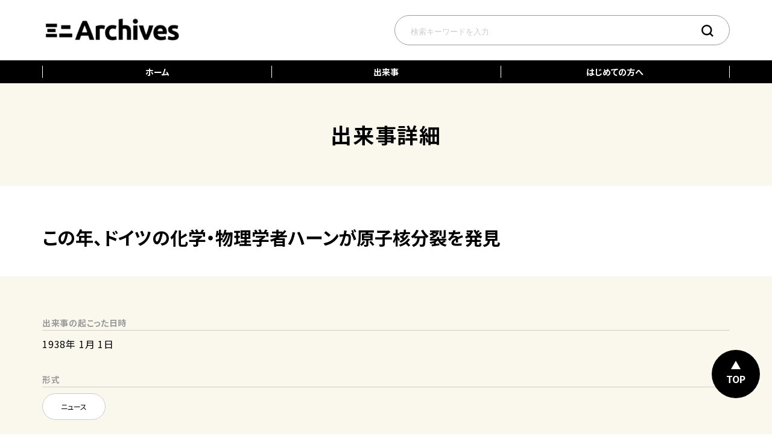

--- FILE ---
content_type: text/html; charset=UTF-8
request_url: https://mini-archives.net/scene/scene-0-1915.html
body_size: 6420
content:
<!DOCTYPE HTML>
<html lang="ja">
<head prefix="og: http://ogp.me/ns# fb: http://ogp.me/ns/fb# article: http://ogp.me/ns/article#">
<meta charset="utf-8">
<meta name="viewport" content="width=device-width, initial-scale=1.0, minimum-scale=1.0, maximum-scale=1.0, user-scalable=yes">

<link rel="preconnect" href="https://fonts.googleapis.com">
<link rel="preconnect" href="https://fonts.gstatic.com" crossorigin>
<link href="https://fonts.googleapis.com/css2?family=Noto+Sans+JP:wght@400;700&display=swap" rel="stylesheet">


<meta http-equiv="X-UA-Compatible" content="ie=edge">
<meta name="format-detection" content="telephone=no">

<meta property="og:site_name" content="ミニ アーカイブス">
<meta name="apple-mobile-web-app-title" content="ミニ アーカイブス">


<meta name="description" content="業界および社会一般の情勢などの年表">
<meta property="og:description" content="業界および社会一般の情勢などの年表">
<meta property="og:title" content="この年、ドイツの化学・物理学者ハーンが原子核分裂を発見 | ミニ アーカイブス">
<meta property="og:type" content="article">
<meta property="og:url" content="https://mini-archives.net/scene/scene-0-1915.html">
<meta property="og:image" content="https://mini-archives.net/wp-content/themes/tegakari/image/share/ogp.png">
<meta name="twitter:image:src" content="https://mini-archives.net/wp-content/themes/tegakari/image/share/ogp.png">
<meta name="twitter:card" content="summary_large_image">



<meta property="fb:app_id" content="">
<meta property="og:locale" content="ja_JP">
<title>この年、ドイツの化学・物理学者ハーンが原子核分裂を発見  |  ミニ アーカイブス</title>
<meta name='robots' content='max-image-preview:large' />
<link rel='stylesheet' id='wp-block-library-css' href='https://mini-archives.net/wp-includes/css/dist/block-library/style.min.css?ver=6.4.7' type='text/css' media='all' />
<style id='safe-svg-svg-icon-style-inline-css' type='text/css'>
.safe-svg-cover{text-align:center}.safe-svg-cover .safe-svg-inside{display:inline-block;max-width:100%}.safe-svg-cover svg{height:100%;max-height:100%;max-width:100%;width:100%}

</style>
<style id='global-styles-inline-css' type='text/css'>
body{--wp--preset--color--black: #000000;--wp--preset--color--cyan-bluish-gray: #abb8c3;--wp--preset--color--white: #ffffff;--wp--preset--color--pale-pink: #f78da7;--wp--preset--color--vivid-red: #cf2e2e;--wp--preset--color--luminous-vivid-orange: #ff6900;--wp--preset--color--luminous-vivid-amber: #fcb900;--wp--preset--color--light-green-cyan: #7bdcb5;--wp--preset--color--vivid-green-cyan: #00d084;--wp--preset--color--pale-cyan-blue: #8ed1fc;--wp--preset--color--vivid-cyan-blue: #0693e3;--wp--preset--color--vivid-purple: #9b51e0;--wp--preset--color--c-white: #FFF;--wp--preset--color--c-off-white: #EBEBEB;--wp--preset--color--c-gray: #CCC;--wp--preset--color--c-silver: #868686;--wp--preset--color--c-black: #000;--wp--preset--color--c-red: #BF5A11;--wp--preset--color--c-blue: #334D91;--wp--preset--color--c-off-blue: #DCE2F0;--wp--preset--color--c-yellow: #ffc746;--wp--preset--gradient--vivid-cyan-blue-to-vivid-purple: linear-gradient(135deg,rgba(6,147,227,1) 0%,rgb(155,81,224) 100%);--wp--preset--gradient--light-green-cyan-to-vivid-green-cyan: linear-gradient(135deg,rgb(122,220,180) 0%,rgb(0,208,130) 100%);--wp--preset--gradient--luminous-vivid-amber-to-luminous-vivid-orange: linear-gradient(135deg,rgba(252,185,0,1) 0%,rgba(255,105,0,1) 100%);--wp--preset--gradient--luminous-vivid-orange-to-vivid-red: linear-gradient(135deg,rgba(255,105,0,1) 0%,rgb(207,46,46) 100%);--wp--preset--gradient--very-light-gray-to-cyan-bluish-gray: linear-gradient(135deg,rgb(238,238,238) 0%,rgb(169,184,195) 100%);--wp--preset--gradient--cool-to-warm-spectrum: linear-gradient(135deg,rgb(74,234,220) 0%,rgb(151,120,209) 20%,rgb(207,42,186) 40%,rgb(238,44,130) 60%,rgb(251,105,98) 80%,rgb(254,248,76) 100%);--wp--preset--gradient--blush-light-purple: linear-gradient(135deg,rgb(255,206,236) 0%,rgb(152,150,240) 100%);--wp--preset--gradient--blush-bordeaux: linear-gradient(135deg,rgb(254,205,165) 0%,rgb(254,45,45) 50%,rgb(107,0,62) 100%);--wp--preset--gradient--luminous-dusk: linear-gradient(135deg,rgb(255,203,112) 0%,rgb(199,81,192) 50%,rgb(65,88,208) 100%);--wp--preset--gradient--pale-ocean: linear-gradient(135deg,rgb(255,245,203) 0%,rgb(182,227,212) 50%,rgb(51,167,181) 100%);--wp--preset--gradient--electric-grass: linear-gradient(135deg,rgb(202,248,128) 0%,rgb(113,206,126) 100%);--wp--preset--gradient--midnight: linear-gradient(135deg,rgb(2,3,129) 0%,rgb(40,116,252) 100%);--wp--preset--font-size--small: 12px;--wp--preset--font-size--medium: 18px;--wp--preset--font-size--large: 21px;--wp--preset--font-size--x-large: 42px;--wp--preset--font-size--normal: 15px;--wp--preset--spacing--20: 0.44rem;--wp--preset--spacing--30: 0.67rem;--wp--preset--spacing--40: 1rem;--wp--preset--spacing--50: 1.5rem;--wp--preset--spacing--60: 2.25rem;--wp--preset--spacing--70: 3.38rem;--wp--preset--spacing--80: 5.06rem;--wp--preset--shadow--natural: 6px 6px 9px rgba(0, 0, 0, 0.2);--wp--preset--shadow--deep: 12px 12px 50px rgba(0, 0, 0, 0.4);--wp--preset--shadow--sharp: 6px 6px 0px rgba(0, 0, 0, 0.2);--wp--preset--shadow--outlined: 6px 6px 0px -3px rgba(255, 255, 255, 1), 6px 6px rgba(0, 0, 0, 1);--wp--preset--shadow--crisp: 6px 6px 0px rgba(0, 0, 0, 1);}body { margin: 0;--wp--style--global--content-size: 1140px;--wp--style--global--wide-size: ; }.wp-site-blocks > .alignleft { float: left; margin-right: 2em; }.wp-site-blocks > .alignright { float: right; margin-left: 2em; }.wp-site-blocks > .aligncenter { justify-content: center; margin-left: auto; margin-right: auto; }:where(.is-layout-flex){gap: 0.5em;}:where(.is-layout-grid){gap: 0.5em;}body .is-layout-flow > .alignleft{float: left;margin-inline-start: 0;margin-inline-end: 2em;}body .is-layout-flow > .alignright{float: right;margin-inline-start: 2em;margin-inline-end: 0;}body .is-layout-flow > .aligncenter{margin-left: auto !important;margin-right: auto !important;}body .is-layout-constrained > .alignleft{float: left;margin-inline-start: 0;margin-inline-end: 2em;}body .is-layout-constrained > .alignright{float: right;margin-inline-start: 2em;margin-inline-end: 0;}body .is-layout-constrained > .aligncenter{margin-left: auto !important;margin-right: auto !important;}body .is-layout-constrained > :where(:not(.alignleft):not(.alignright):not(.alignfull)){max-width: var(--wp--style--global--content-size);margin-left: auto !important;margin-right: auto !important;}body .is-layout-constrained > .alignwide{max-width: var(--wp--style--global--wide-size);}body .is-layout-flex{display: flex;}body .is-layout-flex{flex-wrap: wrap;align-items: center;}body .is-layout-flex > *{margin: 0;}body .is-layout-grid{display: grid;}body .is-layout-grid > *{margin: 0;}body{padding-top: 0px;padding-right: 0px;padding-bottom: 0px;padding-left: 0px;}a:where(:not(.wp-element-button)){text-decoration: none;}.wp-element-button, .wp-block-button__link{background-color: #32373c;border-width: 0;color: #fff;font-family: inherit;font-size: inherit;line-height: inherit;padding: calc(0.667em + 2px) calc(1.333em + 2px);text-decoration: none;}.has-black-color{color: var(--wp--preset--color--black) !important;}.has-cyan-bluish-gray-color{color: var(--wp--preset--color--cyan-bluish-gray) !important;}.has-white-color{color: var(--wp--preset--color--white) !important;}.has-pale-pink-color{color: var(--wp--preset--color--pale-pink) !important;}.has-vivid-red-color{color: var(--wp--preset--color--vivid-red) !important;}.has-luminous-vivid-orange-color{color: var(--wp--preset--color--luminous-vivid-orange) !important;}.has-luminous-vivid-amber-color{color: var(--wp--preset--color--luminous-vivid-amber) !important;}.has-light-green-cyan-color{color: var(--wp--preset--color--light-green-cyan) !important;}.has-vivid-green-cyan-color{color: var(--wp--preset--color--vivid-green-cyan) !important;}.has-pale-cyan-blue-color{color: var(--wp--preset--color--pale-cyan-blue) !important;}.has-vivid-cyan-blue-color{color: var(--wp--preset--color--vivid-cyan-blue) !important;}.has-vivid-purple-color{color: var(--wp--preset--color--vivid-purple) !important;}.has-c-white-color{color: var(--wp--preset--color--c-white) !important;}.has-c-off-white-color{color: var(--wp--preset--color--c-off-white) !important;}.has-c-gray-color{color: var(--wp--preset--color--c-gray) !important;}.has-c-silver-color{color: var(--wp--preset--color--c-silver) !important;}.has-c-black-color{color: var(--wp--preset--color--c-black) !important;}.has-c-red-color{color: var(--wp--preset--color--c-red) !important;}.has-c-blue-color{color: var(--wp--preset--color--c-blue) !important;}.has-c-off-blue-color{color: var(--wp--preset--color--c-off-blue) !important;}.has-c-yellow-color{color: var(--wp--preset--color--c-yellow) !important;}.has-black-background-color{background-color: var(--wp--preset--color--black) !important;}.has-cyan-bluish-gray-background-color{background-color: var(--wp--preset--color--cyan-bluish-gray) !important;}.has-white-background-color{background-color: var(--wp--preset--color--white) !important;}.has-pale-pink-background-color{background-color: var(--wp--preset--color--pale-pink) !important;}.has-vivid-red-background-color{background-color: var(--wp--preset--color--vivid-red) !important;}.has-luminous-vivid-orange-background-color{background-color: var(--wp--preset--color--luminous-vivid-orange) !important;}.has-luminous-vivid-amber-background-color{background-color: var(--wp--preset--color--luminous-vivid-amber) !important;}.has-light-green-cyan-background-color{background-color: var(--wp--preset--color--light-green-cyan) !important;}.has-vivid-green-cyan-background-color{background-color: var(--wp--preset--color--vivid-green-cyan) !important;}.has-pale-cyan-blue-background-color{background-color: var(--wp--preset--color--pale-cyan-blue) !important;}.has-vivid-cyan-blue-background-color{background-color: var(--wp--preset--color--vivid-cyan-blue) !important;}.has-vivid-purple-background-color{background-color: var(--wp--preset--color--vivid-purple) !important;}.has-c-white-background-color{background-color: var(--wp--preset--color--c-white) !important;}.has-c-off-white-background-color{background-color: var(--wp--preset--color--c-off-white) !important;}.has-c-gray-background-color{background-color: var(--wp--preset--color--c-gray) !important;}.has-c-silver-background-color{background-color: var(--wp--preset--color--c-silver) !important;}.has-c-black-background-color{background-color: var(--wp--preset--color--c-black) !important;}.has-c-red-background-color{background-color: var(--wp--preset--color--c-red) !important;}.has-c-blue-background-color{background-color: var(--wp--preset--color--c-blue) !important;}.has-c-off-blue-background-color{background-color: var(--wp--preset--color--c-off-blue) !important;}.has-c-yellow-background-color{background-color: var(--wp--preset--color--c-yellow) !important;}.has-black-border-color{border-color: var(--wp--preset--color--black) !important;}.has-cyan-bluish-gray-border-color{border-color: var(--wp--preset--color--cyan-bluish-gray) !important;}.has-white-border-color{border-color: var(--wp--preset--color--white) !important;}.has-pale-pink-border-color{border-color: var(--wp--preset--color--pale-pink) !important;}.has-vivid-red-border-color{border-color: var(--wp--preset--color--vivid-red) !important;}.has-luminous-vivid-orange-border-color{border-color: var(--wp--preset--color--luminous-vivid-orange) !important;}.has-luminous-vivid-amber-border-color{border-color: var(--wp--preset--color--luminous-vivid-amber) !important;}.has-light-green-cyan-border-color{border-color: var(--wp--preset--color--light-green-cyan) !important;}.has-vivid-green-cyan-border-color{border-color: var(--wp--preset--color--vivid-green-cyan) !important;}.has-pale-cyan-blue-border-color{border-color: var(--wp--preset--color--pale-cyan-blue) !important;}.has-vivid-cyan-blue-border-color{border-color: var(--wp--preset--color--vivid-cyan-blue) !important;}.has-vivid-purple-border-color{border-color: var(--wp--preset--color--vivid-purple) !important;}.has-c-white-border-color{border-color: var(--wp--preset--color--c-white) !important;}.has-c-off-white-border-color{border-color: var(--wp--preset--color--c-off-white) !important;}.has-c-gray-border-color{border-color: var(--wp--preset--color--c-gray) !important;}.has-c-silver-border-color{border-color: var(--wp--preset--color--c-silver) !important;}.has-c-black-border-color{border-color: var(--wp--preset--color--c-black) !important;}.has-c-red-border-color{border-color: var(--wp--preset--color--c-red) !important;}.has-c-blue-border-color{border-color: var(--wp--preset--color--c-blue) !important;}.has-c-off-blue-border-color{border-color: var(--wp--preset--color--c-off-blue) !important;}.has-c-yellow-border-color{border-color: var(--wp--preset--color--c-yellow) !important;}.has-vivid-cyan-blue-to-vivid-purple-gradient-background{background: var(--wp--preset--gradient--vivid-cyan-blue-to-vivid-purple) !important;}.has-light-green-cyan-to-vivid-green-cyan-gradient-background{background: var(--wp--preset--gradient--light-green-cyan-to-vivid-green-cyan) !important;}.has-luminous-vivid-amber-to-luminous-vivid-orange-gradient-background{background: var(--wp--preset--gradient--luminous-vivid-amber-to-luminous-vivid-orange) !important;}.has-luminous-vivid-orange-to-vivid-red-gradient-background{background: var(--wp--preset--gradient--luminous-vivid-orange-to-vivid-red) !important;}.has-very-light-gray-to-cyan-bluish-gray-gradient-background{background: var(--wp--preset--gradient--very-light-gray-to-cyan-bluish-gray) !important;}.has-cool-to-warm-spectrum-gradient-background{background: var(--wp--preset--gradient--cool-to-warm-spectrum) !important;}.has-blush-light-purple-gradient-background{background: var(--wp--preset--gradient--blush-light-purple) !important;}.has-blush-bordeaux-gradient-background{background: var(--wp--preset--gradient--blush-bordeaux) !important;}.has-luminous-dusk-gradient-background{background: var(--wp--preset--gradient--luminous-dusk) !important;}.has-pale-ocean-gradient-background{background: var(--wp--preset--gradient--pale-ocean) !important;}.has-electric-grass-gradient-background{background: var(--wp--preset--gradient--electric-grass) !important;}.has-midnight-gradient-background{background: var(--wp--preset--gradient--midnight) !important;}.has-small-font-size{font-size: var(--wp--preset--font-size--small) !important;}.has-medium-font-size{font-size: var(--wp--preset--font-size--medium) !important;}.has-large-font-size{font-size: var(--wp--preset--font-size--large) !important;}.has-x-large-font-size{font-size: var(--wp--preset--font-size--x-large) !important;}.has-normal-font-size{font-size: var(--wp--preset--font-size--normal) !important;}
.wp-block-navigation a:where(:not(.wp-element-button)){color: inherit;}
:where(.wp-block-post-template.is-layout-flex){gap: 1.25em;}:where(.wp-block-post-template.is-layout-grid){gap: 1.25em;}
:where(.wp-block-columns.is-layout-flex){gap: 2em;}:where(.wp-block-columns.is-layout-grid){gap: 2em;}
.wp-block-pullquote{line-height: 1.6;}
.wp-block-button .wp-block-button__link{color: #fff;}
</style>
<link rel='stylesheet' id='wp-pagenavi-css' href='https://mini-archives.net/wp-content/plugins/wp-pagenavi/pagenavi-css.css?ver=2.70' type='text/css' media='all' />
<link rel='stylesheet' id='html5reset-css' href='https://mini-archives.net/wp-content/themes/tegakari/css/html5reset.css?ver=20231108445' type='text/css' media='all' />
<link rel='stylesheet' id='style-css' href='https://mini-archives.net/wp-content/themes/tegakari/style.css?ver=20240301133' type='text/css' media='all' />
<link rel='stylesheet' id='fancybox-css' href='https://mini-archives.net/wp-content/themes/tegakari/css/jquery.fancybox.min.css?ver=20231108445' type='text/css' media='all' />
<link rel='stylesheet' id='slick-css-css' href='https://mini-archives.net/wp-content/themes/tegakari/css/slick/slick.css?ver=20231108445' type='text/css' media='all' />
<link rel='stylesheet' id='slick-theme-css-css' href='https://mini-archives.net/wp-content/themes/tegakari/css/slick/slick-theme.css?ver=20231108445' type='text/css' media='all' />
<script type="text/javascript" src="https://mini-archives.net/wp-includes/js/jquery/jquery.min.js?ver=3.7.1" id="jquery-core-js"></script>
<script type="text/javascript" src="https://mini-archives.net/wp-includes/js/jquery/jquery-migrate.min.js?ver=3.4.1" id="jquery-migrate-js"></script>
<link rel="icon" href="https://mini-archives.net/wp-content/uploads/2024/02/cropped-32-logomark-32x32.png" sizes="32x32" />
<link rel="icon" href="https://mini-archives.net/wp-content/uploads/2024/02/cropped-32-logomark-192x192.png" sizes="192x192" />
<link rel="apple-touch-icon" href="https://mini-archives.net/wp-content/uploads/2024/02/cropped-32-logomark-180x180.png" />
<meta name="msapplication-TileImage" content="https://mini-archives.net/wp-content/uploads/2024/02/cropped-32-logomark-270x270.png" />
</head>

<body id="scene-single" class="scene-template-default single single-scene postid-4718" >

<div id="global-area-sp">
  <div id="global-area-sp__inner">
    <div id="identity-area-sp">
      <a href="https://mini-archives.net/" title="ミニ アーカイブス">
              <img src="https://mini-archives.net/wp-content/uploads/2024/02/cropped-32-logotype_en-1.png" alt="ミニ アーカイブス">
            </a>
    </div>
    <nav id="nav-global-sp-outer" class="menu-menu-1-container"><ul id="nav-global-sp" class="nav-global-sp"><li id="menu-item-6691" class="menu-item menu-item-type-custom menu-item-object-custom menu-item-home menu-item-6691"><a href="http://mini-archives.net/">ホーム</a></li>
<li id="menu-item-144" class="menu-item menu-item-type-post_type_archive menu-item-object-scene menu-item-144"><a href="https://mini-archives.net/scene/">出来事</a></li>
<li id="menu-item-6692" class="menu-item menu-item-type-post_type menu-item-object-page menu-item-6692"><a href="https://mini-archives.net/guide/">はじめての方へ</a></li>
</ul></nav>    <div id="menu-button-sp">
      <div id="menu-button--close">閉じる</div>
    </div>
  </div>
</div>
<div id="sp-menu">
  <div id="sp-search-area">
    <form role="search" method="get" id="sp-search-form" action="https://mini-archives.net/result/">
      <ul id="sp-search-list">
        <li id="sp-search-list--keyword"><input type="text" name="search-keyword" placeholder="検索キーワードを入力" id="sp-search-keyword"></li>
        <li id="sp-search-list--submit"><button id="sp-search-submit"><img src="https://mini-archives.net/wp-content/themes/tegakari/image/share/icon-search-w.svg" alt="検索する"></button></li>
      </ul>
    </form>
  </div>
  <div id="menu-button__outer">
    <div id="menu-button">
      <span class="menu--line--top menu--line"></span>
      <span class="menu--line--middle menu--line"></span>
      <span class="menu--line--bottom menu--line"></span>
    </div>
  </div>
</div>
<div id="mainScroll">
  <header id="header">
    <div id="header-top">
      <div id="header-top__inner">
        <div id="identity-area">
          <a href="https://mini-archives.net/" title="ミニ アーカイブス">
                          <img src="https://mini-archives.net/wp-content/uploads/2024/02/cropped-32-logotype_en-1.png" alt="ミニ アーカイブス">
                        </a>        </div>
        <form role="search" method="get" id="search-form" action="https://mini-archives.net/result/">
          <ul id="search-area">
              <li id="search-area--keyword"><input type="text" name="search-keyword" placeholder="検索キーワードを入力" id="search-keyword"></li>
              <li id="search-area--submit"><button id="search-submit"><img src="https://mini-archives.net/wp-content/themes/tegakari/image/share/icon-search.svg" alt="検索する"></button></li>
          </ul>
        </form>
      </div>
    </div>
  </header>
  <div id="global-area">
    <div id="global-area__inner">
      <nav id="nav-global-outer" class="menu-menu-1-container"><ul id="nav-global" class="nav-global"><li class="menu-item menu-item-type-custom menu-item-object-custom menu-item-home menu-item-6691"><a href="http://mini-archives.net/">ホーム</a></li>
<li class="menu-item menu-item-type-post_type_archive menu-item-object-scene menu-item-144"><a href="https://mini-archives.net/scene/">出来事</a></li>
<li class="menu-item menu-item-type-post_type menu-item-object-page menu-item-6692"><a href="https://mini-archives.net/guide/">はじめての方へ</a></li>
</ul></nav>    </div>
  </div>
  <div id="contents-area">
    <div id="contents-area__inner">

      <div id="scene-detail-h1">
        <div id="scene-detail-h1__inner">
          <h1 id="scene-detail-h1--title">出来事詳細</h1>
        </div>
      </div>
      <main>
        <div id="main-area">
          <div id="main-area__inner">
            <div id="scene-detail--titlearea">
              <h2 id="scene-detail--title">この年、ドイツの化学・物理学者ハーンが原子核分裂を発見</h2>
            </div>
            <div id="scene-detail-content" class="scene-detail-content">
              <div id="scene-detail-content__inner" class="scene-detail-content__inner">
                <dl class="scene-detail--date">
                  <dt>出来事の起こった日時</dt>
                  <dd>1938年 1月 1日</dd>
                </dl>
                    <dl class="scene-detail--figure">
                  <dt>形式</dt>
                  <dd><a href="https://mini-archives.net/figure/news/" title="ニュース一覧へ">ニュース</a></dd>
                </dl>
                <dl class="scene-detail--matter">
                  <dt>内容</dt>
                  <dd><a href="https://mini-archives.net/matter/society/" title="社会一般一覧へ">社会一般</a></dd>
                </dl>
                <dl class="scene-detail--time">
                  <dt>年代</dt>
                  <dd><a href="https://mini-archives.net/time/1930s/" title="1930年代一覧へ">1930年代</a></dd>
                </dl>
                <dl class="scene-detail--remark">
                  <dt>資料ID</dt>
                  <dd>scene-0-1915</dd>
                </dl>
                <dl class="scene-detail--description">
                  <dt>説明文</dt>
                  <dd><p>国際</p>
</dd>
                </dl>
                <dl class="scene-detail--source">
                  <dt>出展</dt>
                  <dd>岩波デジタル歴史年表</dd>
                </dl>
                <dl class="scene-detail--remark">
                  <dt>その他</dt>
                  <dd>月日不明</dd>
                </dl>
              </div>
            </div><!-- / .main-wpcontent -->
          </div><!-- / .main-area-inner -->
        </div><!-- / #main-area -->
      </main>
     </div><!-- / #contents-area-inner -->
  </div><!-- / #contents-area -->

  <footer id="footer">
    <div id="footer__inner">
      <div id="footer-logo">
        <a href="https://mini-archives.net/" title="ミニ アーカイブス">
                  <img src="https://mini-archives.net/wp-content/uploads/2024/02/cropped-32-logotype_en-1.png" alt="ミニ アーカイブス">
                </a>
      </div>
      <div id="footer-nav">
        <nav id="footer-nav--list-outer" class="menu-menu2-container"><ul id="footer-nav--list" class=""><li id="menu-item-1131" class="menu-item menu-item-type-post_type menu-item-object-page menu-item-1131"><a href="https://mini-archives.net/guide/">はじめての方へ</a></li>
<li id="menu-item-1130" class="menu-item menu-item-type-post_type menu-item-object-page menu-item-1130"><a href="https://mini-archives.net/terms/">利用規約</a></li>
<li id="menu-item-1129" class="menu-item menu-item-type-post_type menu-item-object-page menu-item-1129"><a href="https://mini-archives.net/privacy/">プライバシーポリシー</a></li>
</ul></nav>      </div>
    </div>
    <div id="copyright">&copy; 2026 <a href="https://mini-archives.net/">ミニ アーカイブス</a>.</div>
  </footer>
  <div id="pagetop">TOP</div>

</div><!--/mainScroll-->

<script type="text/javascript" src="https://mini-archives.net/wp-content/themes/tegakari/js/common.js?ver=20231213444" id="commonjs-js"></script>
<script type="text/javascript" src="https://mini-archives.net/wp-content/themes/tegakari/js/jquery.fancybox.min.js?ver=20231108447" id="fancybox-js"></script>
<script type="text/javascript" id="fancybox-js-after">
/* <![CDATA[ */
jQuery(function ($) {
  $(function(){
    $( ' .wp-block-image a[href$=".jpg"] , .wp-block-image a[href$=".png"] , .wp-block-image a[href$=".gif"] , .wp-block-image a[href$=".webp"] ' ).attr({
      'data-fancybox': ''
    });
  });
  $(function(){
    $( ' .wp-block-gallery a[href$=".jpg"] , .wp-block-gallery a[href$=".png"] , .wp-block-gallery a[href$=".gif"] , .wp-block-gallery a[href$=".webp"] ' ).attr({
      'data-fancybox': 'images'
    });
  });
  $(function(){
    $( ' .wp-block-image a[href^="https://youtu.be/"] ' ).attr({
      'data-fancybox': ''
    });
  });
});
/* ]]> */
</script>
<script type="text/javascript" src="https://mini-archives.net/wp-content/themes/tegakari/js/slick.min.js?ver=20231108447" id="slick-js-js"></script>
<script type="text/javascript" id="slick-js-js-after">
/* <![CDATA[ */
    
jQuery(function ($) {
  $(function(){
    $('#scene-detail--slide').slick({
      // アクセシビリティ。左右ボタンで画像の切り替えをできるかどうか // true 
      accessibility: false,
      // 自動再生。trueで自動再生される。// false
      autoplay: true,
      // 自動再生で切り替えをする時間 //3000
      //autoplaySpeed: 3000,
      // 自動再生や左右の矢印でスライドするスピード //500
      //speed: 3000,
      // 自動再生時にスライドのエリアにマウスオンで一時停止するかどうか //true
      pauseOnHover: false,
      // 自動再生時にドットにマウスオンで一時停止するかどうか //false
      //pauseOnDotsHover: true,
      // 切り替えのアニメーション。ease,linear,ease-in,ease-out,ease-in-out //ease
      //cssEase: 'ease-in-out',
      // 画像下のドット（ページ送り）を表示 //false
      dots: true,
      // ドットのclass名をつける //slick-dots
      //dotsClass: 'dot-class',
      // ドラッグができるかどうか //true
      //draggable: true,
      // 切り替え時のフェードイン設定。//false
      fade: true,
      // 左右の次へ、前へボタンを表示するかどうか //true
      arrows: false,
      // 無限スクロールにするかどうか。最後の画像の次は最初の画像が表示される。 //true
      //infinite: true,
      // 最初のスライダーの位置 //0
      //initialSlide: 0,
      // 画像の遅延表示。‘ondemand’スライド時　or'progressive'ページ読み込み時 //ondemand　<img data-lazy="1.jpg">
      //lazyLoad: ‘ondemand’,
      // スライドのエリアに画像がいくつ表示されるかを指定 //1
      //slidesToShow: 1,
      // 一度にスライドする数 //1
      // slidesToScroll: 1,
      // タッチスワイプに対応するかどうか //true
      //swipe: true,
      // 縦方向へのスライド //false
      //vertical: false,
      // 表示中の画像を中央へ //false
      //centerMode: true,
      // 中央のpadding //50px
      centerPadding: '0',
      //asNavFor: '#top-slide--tmb'
    });



  });
});
/* ]]> */
</script>
<script type="text/javascript" src="https://mini-archives.net/wp-includes/js/imagesloaded.min.js?ver=5.0.0" id="imagesloaded-js"></script>
<script type="text/javascript" src="https://mini-archives.net/wp-includes/js/masonry.min.js?ver=4.2.2" id="masonry-js"></script>
</body>
</html>

--- FILE ---
content_type: image/svg+xml
request_url: https://mini-archives.net/wp-content/themes/tegakari/image/share/icon-close.svg
body_size: 672
content:
<svg xmlns="http://www.w3.org/2000/svg" width="11" height="11" viewBox="0 0 11 11">
  <g id="icon-close" transform="translate(-300 -44.5)">
    <g id="グループ_9641" data-name="グループ 9641" transform="translate(-0.2 -0.2)">
      <path id="パス_15630" data-name="パス 15630" d="M0,0,9.363,9.363" transform="translate(301 45.5)" fill="none" stroke="#fff" stroke-linecap="round" stroke-width="1"/>
      <path id="パス_15631" data-name="パス 15631" d="M9.363,0,0,9.363" transform="translate(301 45.5)" fill="none" stroke="#fff" stroke-linecap="round" stroke-width="1"/>
    </g>
    <rect id="長方形_12011" data-name="長方形 12011" width="11" height="11" transform="translate(300 44.5)" fill="none" opacity="0.44"/>
  </g>
</svg>


--- FILE ---
content_type: image/svg+xml
request_url: https://mini-archives.net/wp-content/themes/tegakari/image/share/icon-search-w.svg
body_size: 790
content:
<svg xmlns="http://www.w3.org/2000/svg" width="20" height="20" viewBox="0 0 20 20">
  <g id="icon-search-w" transform="translate(-1408.045 -49)">
    <g id="Icon_-_Search_-_White" data-name="Icon - Search - White" transform="translate(1408.05 49)">
      <rect id="長方形_693" data-name="長方形 693" width="17.991" height="17.991" fill="none"/>
      <path id="パス_208" data-name="パス 208" d="M19.9,18.239l-4.13-4.151a8.641,8.641,0,0,0,1.752-5.283A8.761,8.761,0,1,0,0,8.805,8.729,8.729,0,0,0,8.761,17.61a8.541,8.541,0,0,0,5.257-1.761L18.148,20ZM2.5,8.805A6.213,6.213,0,0,1,8.761,2.516a6.213,6.213,0,0,1,6.258,6.289,6.213,6.213,0,0,1-6.258,6.289A6.213,6.213,0,0,1,2.5,8.805Z" fill="#fff"/>
    </g>
    <rect id="長方形_12010" data-name="長方形 12010" width="20" height="20" transform="translate(1408.045 49)" fill="none" opacity="0.36"/>
  </g>
</svg>


--- FILE ---
content_type: image/svg+xml
request_url: https://mini-archives.net/wp-content/themes/tegakari/image/share/pagetop.svg
body_size: 187
content:
<svg xmlns="http://www.w3.org/2000/svg" width="16" height="14" viewBox="0 0 16 14">
  <g id="page_top.svg" transform="translate(-1644 -4070)">
    <path id="多角形_2" data-name="多角形 2" d="M8,0l8,14H0Z" transform="translate(1644 4070)" fill="#fff"/>
  </g>
</svg>
